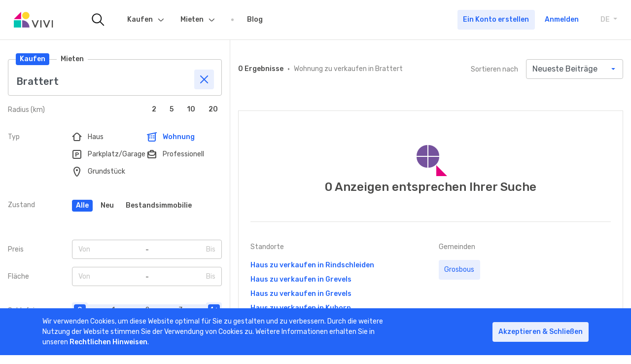

--- FILE ---
content_type: text/html; charset=UTF-8
request_url: https://www.vivi.lu/de/kauf/wohnung/brattert-4119
body_size: 11690
content:
<!DOCTYPE html>
<html lang="de">
<head>

	<meta charset="utf-8">
	<meta name="viewport" content="width=device-width, initial-scale=1, shrink-to-fit=no, viewport-fit=cover">

	<link rel="icon" type="image/png" href="/images/favicon.png"/>

	<link href="https://fonts.googleapis.com/css?family=Rubik:400,500&display=swap" rel="stylesheet">

	<title>VIVI - Immobilien Kaufen | Nach einer Immobilie zu verkaufen in Luxemburg suchen.</title>

	<meta name="facebook-domain-verification" content="n7edieuxc97ho1n3n0vd6r3zk77pcs" />

	<meta property="og:title" content="VIVI - Immobilien Kaufen | Nach einer Immobilie zu verkaufen in Luxemburg suchen.">
	<meta property="twitter:title" content="VIVI - Immobilien Kaufen | Nach einer Immobilie zu verkaufen in Luxemburg suchen.">
	<meta name="description" content="Entdecke Immobilien zu verkaufen von zertifizierten Maklern">
	<meta property="og:description" content="Entdecke Immobilien zu verkaufen von zertifizierten Maklern">
	<meta name="twitter:description" content="Entdecke Immobilien zu verkaufen von zertifizierten Maklern">
	<meta name="keywords" content="Immobilien-zu verkaufen, Wohnung zu verkaufen, Kaufen Haus, Kaufen Büro, Kaufen Wohnung, Kaufen Garage, Kaufen Parkplatz, Kaufen Gewerbe">
	<meta property="og:image" content="https://www.vivi.lu/images/sharing/sharing_generic.png">
	<meta name="twitter:image" content="https://www.vivi.lu/images/sharing/sharing_generic.png">
	<meta property="og:url" content="https://www.vivi.lu/buy/apartment/brattert-4119">
	<meta property="og:site_name" content="Vivi.lu">
	<meta property="og:type" content="website">

	<script src="https://www.google.com/recaptcha/api.js"></script>

	<!-- PhotoSwipe //-->
	<link rel="stylesheet" href="/libs/photoswipe.css">
	<link rel="stylesheet" href="/resources/photoswipe/default-skin.css">
	<!-- Dropzone //-->
	<link rel="stylesheet" href="/libs/dropzone.min.css">
	<!-- Vivi //-->
	<link rel="stylesheet" href="/shared/css/styles.css">
	<link rel="stylesheet" href="/libs/main.css?ts=315532801">

	<link rel="stylesheet" href="https://cdn.ckeditor.com/ckeditor5/44.1.0/ckeditor5.css">
	<script src="https://cdn.ckeditor.com/ckeditor5/44.1.0/ckeditor5.umd.js"></script>

	
	<script>

		window.dataLayer = window.dataLayer || [];

		window.dataLayer.push(
			{"userType":"visitor","loggedIn":false,"transactionType":10,"propertyType":101,"priceRange":"0 - 0","surfaceRange":"0 - 0"}
		);
	</script>


	
	<script type="application/ld+json">
		{
			"@context": "https://schema.org",
			"@type": "Organization",
			"url": "https://www.vivi.lu",
			"logo": "https://www.vivi.lu/shared/media/logos/vivi-logo-icon.svg"
		}
	</script>

	<!-- Google Tag Manager -->
	<script>
		(function (w, d, s, l, i) {
			w[l] = w[l] || [];
			w[l].push({
				'gtm.start':
					new Date().getTime(), event: 'gtm.js'
			});
			var f = d.getElementsByTagName(s)[0],
				j = d.createElement(s), dl = l != 'dataLayer' ? '&l=' + l : '';
			j.async = true;
			j.src =
				'https://www.googletagmanager.com/gtm.js?id=' + i + dl;
			f.parentNode.insertBefore(j, f);
		})(window, document, 'script', 'dataLayer', 'GTM-53PDL8B');
	</script>
	<!-- End Google Tag Manager -->

	</head>

<body data-logged-in="false">
<!-- Google Tag Manager (noscript) -->
<noscript>
	<iframe src="https://www.googletagmanager.com/ns.html?id=GTM-53PDL8B" height="0" width="0" style="display:none;visibility:hidden"></iframe>
</noscript>
<!-- End Google Tag Manager (noscript) -->
	<div class="vivi-page-wrapper">

		<header class="vivi-nav-header fixed-bottom border-bottom">
	<div class="container -wide px-0">
		<nav class="navbar navbar-expand-lg px-2 px-lg-4">

			<!-- Navbar Logos -->

			<a class="navbar-brand flex-shrink-1 mr-lg-9" href="/de/">

				<img class="d-block d-lg-none" src="/shared/media/logos/vivi-logo-icon.svg" alt="vivi logo icon">

				<img class="d-none d-lg-block" src="/shared/media/logos/vivi-logo.svg" alt="vivi logo large">

			</a>

			<!-- // -->

			<!-- Navbar Search only visible on > LG Viewports -->

			<a href="/de/suchen" class="nav-link-icon -is-animated d-none d-lg-block mr-lg-5">

				<img src="/shared/media/icons/menu/vivi-nav-search.svg" alt="vivi search icon">

			</a>

			<!-- // -->

			<!-- Navigation tabs inside collapsible part of menu -->

			<div class="collapse navbar-collapse" id="navbarCollapse">

				<div class="d-flex justify-content-between align-items-center w-100 px-2 border-bottom d-lg-none">

					<span class="font-weight-bold">Menu</span>

					<div class="vivi-language-selector dropdown d-lg-none">

						<a class="dropdown-toggle text-uppercase d-block py-2" data-toggle="dropdown" aria-haspopup="true" aria-expanded="false">

							DE

							<span class="sr-only">Toggle Dropdown</span>

						</a>

						<div class="dropdown-menu">
															<a class="dropdown-item" href="/fr/achat/appartement/brattert-4119">FR</a>
															<a class="dropdown-item" href="/en/buy/apartment/brattert-4119">EN</a>
															<a class="dropdown-item" href="/de/kauf/wohnung/brattert-4119">DE</a>
													</div>

					</div>

				</div>

				<ul class="navbar-nav">

					
						<div class="d-flex justify-content-between align-items-center w-100 p-2 justify-content-lg-end order-lg-1 flex-shrink-0 flex-lg-shrink-1 d-lg-none">
							<a href="/de/registrieren" class="btn btn-secondary ga-button-signup">
								Ein Konto erstellen
							</a>
							<a href="/de/login" class="btn ml-lg-1 px-0 text-primary ga-button-login">
								Anmelden
							</a>
						</div>

					
					<!-- Nav item -->

					<li class="nav-item dropdown">

						<a class="nav-link" href="/de/kauf">Kaufen <span class="sr-only">(current)</span></a>

						<div class="nav-dropdown-trigger" data-toggle="dropdown" aria-haspopup="true">
							<button class="btn btn-secondary btn-icon">
								<span class="vivi-icon icon-chevron-down"></span>
							</button>
						</div>
						<div class="dropdown-menu" aria-labelledby="navbarDropdownMenuLink">
							<a class="dropdown-item" href="/de/kauf/haus">Haus</a>
							<a class="dropdown-item" href="/de/kauf/wohnung">Wohnung</a>
							<a class="dropdown-item" href="/de/kauf/buro">Büro</a>
							<a class="dropdown-item" href="/de/kauf/parkplatz">Parkplatz</a>
							<a class="dropdown-item" href="/de/kauf/grundstuck">Grundstück</a>
							<div class="dropdown-divider"></div>
							<a class="dropdown-item" href="/de/kauf/haus?state=1">Neu</a>
							<a class="dropdown-item" href="/de/kauf/haus?exclusivity=1">Exklusivität</a>
						</div>
					</li>

					<!-- // -->


					<!-- Nav item -->


					<li class="nav-item dropdown">
						<a class="nav-link" href="/de/mieten">Mieten</a>
						<div class="nav-dropdown-trigger" data-toggle="dropdown" aria-haspopup="true">
							<button class="btn btn-secondary btn-icon">
								<span class="vivi-icon icon-chevron-down"></span>
							</button>
						</div>
						<div class="dropdown-menu" aria-labelledby="navbarDropdownMenuLink">
							<a class="dropdown-item" href="/de/mieten/haus">Haus</a>
							<a class="dropdown-item" href="/de/mieten/wohnung">Wohnung</a>
							<a class="dropdown-item" href="/de/mieten/buro">Büro</a>
							<a class="dropdown-item" href="/de/mieten/parkplatz">Parkplatz</a>
														<div class="dropdown-divider"></div>
							<a class="dropdown-item" href="/de/mieten/wohnung?state=1">Neu</a>
							<a class="dropdown-item" href="/de/mieten/wohnung?exclusivity=1">Exklusivität</a>

						</div>
					</li>

					<!-- // -->


					<!-- Nav item -->

					<li class="nav-item">
						<a class="nav-link" href="https://blog.vivi.lu" target="_blank">Blog</a>
					</li>

					<!-- // -->

				</ul>

			</div>

			<!-- // -->

			<!-- Links with icons and hamburger menu -->

			<div class="ml-auto d-flex flex-grow-1 flex-lg-grow-0 align-items-center">

				<a href="/de/suchen" class="nav-link-icon mr-1 d-lg-none">
					<img src="/shared/media/icons/menu/vivi-nav-search.svg" alt="vivi search icon">
				</a>

				
				
					<a href="/de/login" class="nav-link-icon mr-1 mr-lg-5 d-block d-lg-none">
						<span class="d-inline-block position-relative">
							<img src="/shared/media/icons/menu/vivi-nav-alerts.svg" alt="">
						</span>
					</a>

					<a href="/de/login" class="nav-link-icon mr-1 mr-lg-5 d-block d-lg-none">
						<span class="d-inline-block position-relative">
							<span class="nav-link-notification badge badge-rounded badge-primary"></span>
							<img src="/shared/media/icons/menu/vivi-nav-like.svg" alt="">
						</span>
					</a>

					<a href="/de/login" class="nav-link-icon mr-1 mr-sm-2 mr-lg-5 d-block d-lg-none">
						<span class="d-inline-block position-relative">
							<img src="/shared/media/icons/menu/vivi-nav-user.svg" alt="">
						</span>
					</a>

					<div class="d-none d-lg-flex mr-lg-5">

						<a href="/de/registrieren" target="_blank" class="mr-1 btn btn-secondary ga-button-signup">
							Ein Konto erstellen
						</a>

						<a href="/de/login" class="btn ga-button-login text-primary">
							Anmelden
						</a>

					</div>

				
			</div>

			<div class="ml-auto">

				<button class="navbar-toggler" type="button" data-toggle="collapse" data-target="#navbarCollapse" aria-controls="navbarSupportedContent" aria-expanded="false" aria-label="Toggle navigation">
					<span class="navbar-toggler-line"></span>
					<span class="navbar-toggler-line"></span>
					<span class="navbar-toggler-line"></span>
				</button>

			</div>

			<div class="vivi-language-selector dropdown d-none d-lg-block">
				<a class="dropdown-toggle text-uppercase d-block" data-toggle="dropdown" aria-haspopup="true" aria-expanded="false">
					DE
					<span class="sr-only">Toggle Dropdown</span>
				</a>
				<div class="dropdown-menu">
											<a class="dropdown-item" href="/fr/achat/appartement/brattert-4119">FR</a>
											<a class="dropdown-item" href="/en/buy/apartment/brattert-4119">EN</a>
											<a class="dropdown-item" href="/de/kauf/wohnung/brattert-4119">DE</a>
									</div>
			</div>

			<!-- // -->

		</nav>
	</div>
</header>

		<main class="vivi-content -search mb-n5 mb-lg-n9">

			<div class="vivi-content__top">
	<div id="vivi-search-container">

		<div class="container -wide">

			<div class="row flex-nowrap align-items-md-stretch">

				<div class="col vivi-content__search-block-wrapper" id="search-wrapper">

					<div class="bg-white px-2 py-1 fixed-top h-auto d-md-none ">
						<button class="btn btn-secondary flex-shrink-0 mr-1" id="search-close">
							<span class="vivi-icon icon-close"></span>
							<span class="btn-text">Filter</span>
						</button>
					</div>

					<div class="vivi-search-block">

						<form action="/de/suchen" method="post" class="vivi-form" data-init="1"
							  data-autosubmit="1" data-key="search">

							<input type="hidden" name="sorting" class="vivi-hidden" value="dateDESC">							<input type="hidden" name="page" class="vivi-hidden" value="1">
							<div class="vivi-search mb-2">

	<div class="vivi-search__label-group">
		<a href="#" class="vivi-search__label btn btn-primary btn-sm"
		   data-value="10">Kaufen</a>
		<a href="#" class="vivi-search__label btn btn-primary btn-sm -is-inactive"
		   data-value="11">Mieten</a>
	</div>

	<input type="text" class="vivi-search__input form-control pt-5 pb-2" value="Brattert" placeholder="Gemeinde, Ortschaft">

	<div class="vivi-search__clear btn btn-icon btn-secondary" >
		<span class="vivi-icon icon-close"></span>
	</div>

	<div class="vivi-autocomplete" style="display: none">
		<div class="vivi-autocomplete__category" data-type="municipality">
			<div class="vivi-autocomplete__title">Gemeinde</div>
			<div class="vivi-autocomplete__results"></div>
		</div>
		<div class="vivi-autocomplete__category" data-type="city">
			<div class="vivi-autocomplete__title">Ortschaft</div>
			<div class="vivi-autocomplete__results"></div>
		</div>
		<div class="vivi-autocomplete__item -no-result">Keine Ergebnisse</div>
	</div>

	<input type="hidden" name="locationValue" value="Brattert">
	<input type="hidden" name="locationType" value="city">
	<input type="hidden" name="latitude" value="49.855309">
	<input type="hidden" name="longitude" value="5.903537">
	<input type="hidden" name="locationReference" value="4119">

</div>
							<div class="d-flex align-items-center justify-content-between js-radius">

								<span class="vivi-search-block__label text-gray-medium">Radius (km)</span>

								<div class="vivi-segment" data-name="radius">
	<div class="d-flex align-items-center justify-content-between">
		<div>
							<button class="btn btn-sm btn-primary ml-1 -is-inactive" data-value="2">2</button>
							<button class="btn btn-sm btn-primary ml-1 -is-inactive" data-value="5">5</button>
							<button class="btn btn-sm btn-primary ml-1 -is-inactive" data-value="10">10</button>
							<button class="btn btn-sm btn-primary ml-1 -is-inactive" data-value="20">20</button>
					</div>
	</div>
</div>
							</div>

							<hr class="my-2 my-lg-0 mt-lg-5">

							<div class="d-lg-flex flex-lg-row justify-content-between">
								<span class="vivi-search-block__label text-gray-medium ">Typ</span>
								<div class="vivi-filters vivi-search-block__filters-wrapper mt-1 mt-lg-0" data-name="type">

	
			<div class="vivi-search-block__filter js-filter-option" data-value="102" >
			<label for="filter102" class="vivi-filter">
				<input type="radio" id="filter102" class="vivi-filter__input d-none" name="type"
					   value="102">
				<span class="vivi-filter__icon vivi-icon icon-house"></span>
				<span class="vivi-filter__text">Haus</span>
			</label>
		</div>
			<div class="vivi-search-block__filter js-filter-option" data-value="101" >
			<label for="filter101" class="vivi-filter">
				<input type="radio" id="filter101" class="vivi-filter__input d-none" name="type"
					   value="101" checked>
				<span class="vivi-filter__icon vivi-icon icon-appartement"></span>
				<span class="vivi-filter__text">Wohnung</span>
			</label>
		</div>
			<div class="vivi-search-block__filter js-filter-option" data-value="112" >
			<label for="filter112" class="vivi-filter">
				<input type="radio" id="filter112" class="vivi-filter__input d-none" name="type"
					   value="112">
				<span class="vivi-filter__icon vivi-icon icon-parking"></span>
				<span class="vivi-filter__text">Parkplatz/Garage</span>
			</label>
		</div>
			<div class="vivi-search-block__filter js-filter-option" data-value="103" >
			<label for="filter103" class="vivi-filter">
				<input type="radio" id="filter103" class="vivi-filter__input d-none" name="type"
					   value="103">
				<span class="vivi-filter__icon vivi-icon icon-pro"></span>
				<span class="vivi-filter__text">Professionell</span>
			</label>
		</div>
			<div class="vivi-search-block__filter js-filter-option" data-value="104" >
			<label for="filter104" class="vivi-filter">
				<input type="radio" id="filter104" class="vivi-filter__input d-none" name="type"
					   value="104">
				<span class="vivi-filter__icon vivi-icon icon-pin"></span>
				<span class="vivi-filter__text">Grundstück</span>
			</label>
		</div>
	
</div>							</div>

							<hr class="my-2 my-lg-0 mt-lg-5">

							<div class="d-lg-flex flex-lg-row">
								<span class="vivi-search-block__label text-gray-medium ">Zustand</span>
								<div class="mt-1 mt-lg-0 mb-2">
									<div class="align-items-center d-flex flex-wrap vivi-button" data-name="state">
										<button
											class="btn btn-sm btn-primary mr-1 mb-1 js-button-option ">Alle</button>
										<button
											class="btn btn-sm btn-primary mr-1 mb-1 js-button-option  -is-inactive "
											data-value="1">Neu</button>
										<button
											class="btn btn-sm btn-primary mr-1 mb-1 js-button-option  -is-inactive "
											data-value="2">Bestandsimmobilie</button>
									</div>
								</div>
							</div>

							<hr class="my-2 my-lg-0 mt-lg-5">

							<div
								class="d-lg-flex flex-lg-row justify-content-between align-items-center mb-2 js-price">
								<span
									class="vivi-search-block__label text-gray-medium">Preis</span>
								<div class="mt-1 mt-lg-0 flex-grow-1">
									<div class="vivi-boundary" data-name="price" data-selected-min="0" data-selected-max="0">
	<div class="vivi-boundary__trigger d-flex flex-row justify-content-between">
		<span class="vivi-boundary__cell -is-disabled w-50" data-label="Von">Von</span>
		<span class="vivi-boundary__cell -is-disabled w-50 text-right" data-label="Bis">Bis</span>
	</div>
	<div class="vivi-boundary__choices-container">
		<div class="d-flex flew-row w-100">
			<div class="vivi-boundary__col -min-values d-flex flex-column w-50">
				<span class="vivi-boundary__cell" data-value="0">0</span>
									<span class="vivi-boundary__cell" data-value="50000">50.000 €</span>
									<span class="vivi-boundary__cell" data-value="100000">100.000 €</span>
									<span class="vivi-boundary__cell" data-value="150000">150.000 €</span>
									<span class="vivi-boundary__cell" data-value="200000">200.000 €</span>
									<span class="vivi-boundary__cell" data-value="250000">250.000 €</span>
									<span class="vivi-boundary__cell" data-value="300000">300.000 €</span>
									<span class="vivi-boundary__cell" data-value="350000">350.000 €</span>
									<span class="vivi-boundary__cell" data-value="400000">400.000 €</span>
									<span class="vivi-boundary__cell" data-value="450000">450.000 €</span>
									<span class="vivi-boundary__cell" data-value="500000">500.000 €</span>
									<span class="vivi-boundary__cell" data-value="550000">550.000 €</span>
									<span class="vivi-boundary__cell" data-value="600000">600.000 €</span>
									<span class="vivi-boundary__cell" data-value="650000">650.000 €</span>
									<span class="vivi-boundary__cell" data-value="700000">700.000 €</span>
									<span class="vivi-boundary__cell" data-value="750000">750.000 €</span>
									<span class="vivi-boundary__cell" data-value="800000">800.000 €</span>
									<span class="vivi-boundary__cell" data-value="900000">900.000 €</span>
									<span class="vivi-boundary__cell" data-value="1000000">1.000.000 €</span>
									<span class="vivi-boundary__cell" data-value="1250000">1.250.000 €</span>
									<span class="vivi-boundary__cell" data-value="1500000">1.500.000 €</span>
									<span class="vivi-boundary__cell" data-value="1750000">1.750.000 €</span>
									<span class="vivi-boundary__cell" data-value="2000000">2.000.000 €</span>
									<span class="vivi-boundary__cell" data-value="2500000">2.500.000 €</span>
									<span class="vivi-boundary__cell" data-value="3000000">3.000.000 €</span>
									<span class="vivi-boundary__cell" data-value="4000000">4.000.000 €</span>
									<span class="vivi-boundary__cell" data-value="5000000">5.000.000 €</span>
							</div>
			<div class="vivi-boundary__col -max-values d-flex flex-column w-50 text-right">
				<span class="vivi-boundary__cell" data-value="0">0</span>
									<span class="vivi-boundary__cell" data-value="50000">50.000 €</span>
									<span class="vivi-boundary__cell" data-value="100000">100.000 €</span>
									<span class="vivi-boundary__cell" data-value="150000">150.000 €</span>
									<span class="vivi-boundary__cell" data-value="200000">200.000 €</span>
									<span class="vivi-boundary__cell" data-value="250000">250.000 €</span>
									<span class="vivi-boundary__cell" data-value="300000">300.000 €</span>
									<span class="vivi-boundary__cell" data-value="350000">350.000 €</span>
									<span class="vivi-boundary__cell" data-value="400000">400.000 €</span>
									<span class="vivi-boundary__cell" data-value="450000">450.000 €</span>
									<span class="vivi-boundary__cell" data-value="500000">500.000 €</span>
									<span class="vivi-boundary__cell" data-value="550000">550.000 €</span>
									<span class="vivi-boundary__cell" data-value="600000">600.000 €</span>
									<span class="vivi-boundary__cell" data-value="650000">650.000 €</span>
									<span class="vivi-boundary__cell" data-value="700000">700.000 €</span>
									<span class="vivi-boundary__cell" data-value="750000">750.000 €</span>
									<span class="vivi-boundary__cell" data-value="800000">800.000 €</span>
									<span class="vivi-boundary__cell" data-value="900000">900.000 €</span>
									<span class="vivi-boundary__cell" data-value="1000000">1.000.000 €</span>
									<span class="vivi-boundary__cell" data-value="1250000">1.250.000 €</span>
									<span class="vivi-boundary__cell" data-value="1500000">1.500.000 €</span>
									<span class="vivi-boundary__cell" data-value="1750000">1.750.000 €</span>
									<span class="vivi-boundary__cell" data-value="2000000">2.000.000 €</span>
									<span class="vivi-boundary__cell" data-value="2500000">2.500.000 €</span>
									<span class="vivi-boundary__cell" data-value="3000000">3.000.000 €</span>
									<span class="vivi-boundary__cell" data-value="4000000">4.000.000 €</span>
									<span class="vivi-boundary__cell" data-value="5000000">5.000.000 €</span>
							</div>
		</div>
	</div>
</div>
								</div>
							</div>

							<div class="d-none flex-lg-row justify-content-between align-items-center mb-2 js-price-location ">
								<span class="vivi-search-block__label text-gray-medium">Miete</span>
								<div class="mt-1 mt-lg-0 flex-grow-1">
									<div class="vivi-boundary" data-name="price_rent" data-selected-min="0" data-selected-max="0">
	<div class="vivi-boundary__trigger d-flex flex-row justify-content-between">
		<span class="vivi-boundary__cell -is-disabled w-50" data-label="Von">Von</span>
		<span class="vivi-boundary__cell -is-disabled w-50 text-right" data-label="Bis">Bis</span>
	</div>
	<div class="vivi-boundary__choices-container">
		<div class="d-flex flew-row w-100">
			<div class="vivi-boundary__col -min-values d-flex flex-column w-50">
				<span class="vivi-boundary__cell" data-value="0">0</span>
									<span class="vivi-boundary__cell" data-value="100">100 €</span>
									<span class="vivi-boundary__cell" data-value="200">200 €</span>
									<span class="vivi-boundary__cell" data-value="400">400 €</span>
									<span class="vivi-boundary__cell" data-value="600">600 €</span>
									<span class="vivi-boundary__cell" data-value="800">800 €</span>
									<span class="vivi-boundary__cell" data-value="1000">1.000 €</span>
									<span class="vivi-boundary__cell" data-value="1250">1.250 €</span>
									<span class="vivi-boundary__cell" data-value="1500">1.500 €</span>
									<span class="vivi-boundary__cell" data-value="1750">1.750 €</span>
									<span class="vivi-boundary__cell" data-value="2000">2.000 €</span>
									<span class="vivi-boundary__cell" data-value="2500">2.500 €</span>
									<span class="vivi-boundary__cell" data-value="3000">3.000 €</span>
									<span class="vivi-boundary__cell" data-value="3500">3.500 €</span>
									<span class="vivi-boundary__cell" data-value="4000">4.000 €</span>
									<span class="vivi-boundary__cell" data-value="4500">4.500 €</span>
									<span class="vivi-boundary__cell" data-value="5000">5.000 €</span>
									<span class="vivi-boundary__cell" data-value="10000">10.000 €</span>
									<span class="vivi-boundary__cell" data-value="15000">15.000 €</span>
									<span class="vivi-boundary__cell" data-value="20000">20.000 €</span>
							</div>
			<div class="vivi-boundary__col -max-values d-flex flex-column w-50 text-right">
				<span class="vivi-boundary__cell" data-value="0">0</span>
									<span class="vivi-boundary__cell" data-value="100">100 €</span>
									<span class="vivi-boundary__cell" data-value="200">200 €</span>
									<span class="vivi-boundary__cell" data-value="400">400 €</span>
									<span class="vivi-boundary__cell" data-value="600">600 €</span>
									<span class="vivi-boundary__cell" data-value="800">800 €</span>
									<span class="vivi-boundary__cell" data-value="1000">1.000 €</span>
									<span class="vivi-boundary__cell" data-value="1250">1.250 €</span>
									<span class="vivi-boundary__cell" data-value="1500">1.500 €</span>
									<span class="vivi-boundary__cell" data-value="1750">1.750 €</span>
									<span class="vivi-boundary__cell" data-value="2000">2.000 €</span>
									<span class="vivi-boundary__cell" data-value="2500">2.500 €</span>
									<span class="vivi-boundary__cell" data-value="3000">3.000 €</span>
									<span class="vivi-boundary__cell" data-value="3500">3.500 €</span>
									<span class="vivi-boundary__cell" data-value="4000">4.000 €</span>
									<span class="vivi-boundary__cell" data-value="4500">4.500 €</span>
									<span class="vivi-boundary__cell" data-value="5000">5.000 €</span>
									<span class="vivi-boundary__cell" data-value="10000">10.000 €</span>
									<span class="vivi-boundary__cell" data-value="15000">15.000 €</span>
									<span class="vivi-boundary__cell" data-value="20000">20.000 €</span>
							</div>
		</div>
	</div>
</div>
								</div>
							</div>

							<div class="d-lg-flex flex-lg-row justify-content-between align-items-center mb-2 js-surface">
								<span class="vivi-search-block__label text-gray-medium">Fläche</span>
								<div class="mt-1 mt-lg-0 flex-grow-1">
									<div class="vivi-boundary" data-name="surface" data-selected-min="0" data-selected-max="0">
	<div class="vivi-boundary__trigger d-flex flex-row justify-content-between">
		<span class="vivi-boundary__cell -is-disabled w-50" data-label="Von">Von</span>
		<span class="vivi-boundary__cell -is-disabled w-50 text-right" data-label="Bis">Bis</span>
	</div>
	<div class="vivi-boundary__choices-container">
		<div class="d-flex flew-row w-100">
			<div class="vivi-boundary__col -min-values d-flex flex-column w-50">
				<span class="vivi-boundary__cell" data-value="0">0</span>
									<span class="vivi-boundary__cell" data-value="20">20 m2</span>
									<span class="vivi-boundary__cell" data-value="40">40 m2</span>
									<span class="vivi-boundary__cell" data-value="60">60 m2</span>
									<span class="vivi-boundary__cell" data-value="80">80 m2</span>
									<span class="vivi-boundary__cell" data-value="100">100 m2</span>
									<span class="vivi-boundary__cell" data-value="120">120 m2</span>
									<span class="vivi-boundary__cell" data-value="140">140 m2</span>
									<span class="vivi-boundary__cell" data-value="160">160 m2</span>
									<span class="vivi-boundary__cell" data-value="180">180 m2</span>
									<span class="vivi-boundary__cell" data-value="200">200 m2</span>
									<span class="vivi-boundary__cell" data-value="250">250 m2</span>
									<span class="vivi-boundary__cell" data-value="300">300 m2</span>
							</div>
			<div class="vivi-boundary__col -max-values d-flex flex-column w-50 text-right">
				<span class="vivi-boundary__cell" data-value="0">0</span>
									<span class="vivi-boundary__cell" data-value="20">20 m2</span>
									<span class="vivi-boundary__cell" data-value="40">40 m2</span>
									<span class="vivi-boundary__cell" data-value="60">60 m2</span>
									<span class="vivi-boundary__cell" data-value="80">80 m2</span>
									<span class="vivi-boundary__cell" data-value="100">100 m2</span>
									<span class="vivi-boundary__cell" data-value="120">120 m2</span>
									<span class="vivi-boundary__cell" data-value="140">140 m2</span>
									<span class="vivi-boundary__cell" data-value="160">160 m2</span>
									<span class="vivi-boundary__cell" data-value="180">180 m2</span>
									<span class="vivi-boundary__cell" data-value="200">200 m2</span>
									<span class="vivi-boundary__cell" data-value="250">250 m2</span>
									<span class="vivi-boundary__cell" data-value="300">300 m2</span>
							</div>
		</div>
	</div>
</div>
								</div>
							</div>

							<hr class="my-2 my-lg-0 mt-lg-5">

							<div class="d-lg-flex flex-lg-row justify-content-between align-items-center mb-2 js-bedroom">
								<span class="vivi-search-block__label text-gray-medium">Schlafzimmer</span>
								<div class="mt-1 mt-lg-0 flex-grow-1">
									<div class="vivi-range" data-name="bedroom">
		<div class="vivi-range__container">

									<div class="vivi-range__element" data-value="0">0</div>
							<div class="vivi-range__element" data-value="1">1</div>
							<div class="vivi-range__element" data-value="2">2</div>
							<div class="vivi-range__element" data-value="3">3</div>
							<div class="vivi-range__element" data-value="4">4+</div>
					
		<div class="vivi-range__selection"></div>
		<div class="vivi-range__selected"></div>

	</div>

	<input type="hidden" name="bedroom" value="">

</div>								</div>
							</div>

							<div class="d-lg-flex flex-lg-row justify-content-between align-items-center mb-5 js-parking">
								<span class="vivi-search-block__label text-gray-medium">Parkplatz</span>
								<div class="mt-1 mt-lg-0 flex-grow-1">
									<div class="vivi-range" data-name="garage">
		<div class="vivi-range__container">

									<div class="vivi-range__element" data-value="0">0</div>
							<div class="vivi-range__element" data-value="1">1</div>
							<div class="vivi-range__element" data-value="2">2</div>
							<div class="vivi-range__element" data-value="3">3</div>
							<div class="vivi-range__element" data-value="4">4+</div>
					
		<div class="vivi-range__selection"></div>
		<div class="vivi-range__selected"></div>

	</div>

	<input type="hidden" name="garage" value="">

</div>								</div>
							</div>

							<div class="d-lg-flex flex-lg-row justify-content-between align-items-baseline mb-5 ">
								<span class="vivi-search-block__label text-gray-medium ">Nur</span>
								<div class="mt-1 mt-lg-0 flex-grow-1">
										
<label class="custom-control custom-checkbox -exclusive">
	<input type="checkbox"  class="vivi-checkbox custom-control-input" name="exclusivity"  >
	<span class="custom-control-label">
					<img src="/shared/media/logos/vivi-logo-icon.svg" class="custom-checkbox-icon">
				Exklusivität
	</span>
</label>										
<label class="custom-control custom-checkbox ">
	<input type="checkbox"  class="vivi-checkbox custom-control-input" name="memberAgencyOnly"  >
	<span class="custom-control-label">
					<img src="/images/member-badge.svg" class="custom-checkbox-icon">
				Mitglied des « Chambre Immobilière »
	</span>
</label>								</div>
							</div>

							
							<div class="d-lg-flex flex-lg-row justify-content-between align-items-baseline mb-5">
	<span class="vivi-search-block__label text-gray-medium ">Innenausstattung</span>
	<div class="mt-1 mt-lg-0 w-75">

		<!-- Val: {&quot;limit&quot;:20,&quot;page&quot;:1,&quot;transaction&quot;:10,&quot;type&quot;:101,&quot;radius&quot;:0,&quot;price_min&quot;:0,&quot;price_max&quot;:0,&quot;surface_min&quot;:0,&quot;surface_max&quot;:0,&quot;bedroom_min&quot;:0,&quot;bedroom_max&quot;:0,&quot;projects&quot;:false,&quot;exclusivity&quot;:false,&quot;new&quot;:null,&quot;state&quot;:0,&quot;memberAgencyOnly&quot;:false,&quot;locationType&quot;:&quot;&quot;,&quot;locationValue&quot;:&quot;Brattert&quot;,&quot;locationLat&quot;:0,&quot;locationLong&quot;:0,&quot;locationReference&quot;:4119,&quot;sorting&quot;:&quot;dateDESC&quot;,&quot;bathroom_min&quot;:0,&quot;bathroom_max&quot;:0,&quot;garage_min&quot;:0,&quot;garage_max&quot;:0,&quot;elevator&quot;:false,&quot;kitchen_fitted&quot;:false,&quot;kitchen_separated&quot;:false,&quot;cellar&quot;:false,&quot;attic&quot;:false,&quot;glazing_double&quot;:false,&quot;glazing_triple&quot;:false,&quot;shutters_electric&quot;:false,&quot;balcony&quot;:false,&quot;parking_exterior&quot;:false,&quot;garden&quot;:false,&quot;terrace&quot;:false,&quot;pool&quot;:false,&quot;alarm&quot;:false,&quot;laundry&quot;:false,&quot;reinforced_door&quot;:false,&quot;immediate_availability&quot;:false,&quot;availability&quot;:false,&quot;disabled_access&quot;:false}//-->

		
										
				
<label class="custom-control custom-checkbox ">
	<input type="checkbox"  class="vivi-checkbox custom-control-input" name="elevator"  >
	<span class="custom-control-label">
				Fahrstuhl
	</span>
</label>		
										
				
<label class="custom-control custom-checkbox ">
	<input type="checkbox"  class="vivi-checkbox custom-control-input" name="kitchen_fitted"  >
	<span class="custom-control-label">
				Einbauküche
	</span>
</label>		
										
				
<label class="custom-control custom-checkbox ">
	<input type="checkbox"  class="vivi-checkbox custom-control-input" name="kitchen_separated"  >
	<span class="custom-control-label">
				separate Küche
	</span>
</label>		
										
				
<label class="custom-control custom-checkbox ">
	<input type="checkbox"  class="vivi-checkbox custom-control-input" name="cellar"  >
	<span class="custom-control-label">
				Keller
	</span>
</label>		
										
				
<label class="custom-control custom-checkbox ">
	<input type="checkbox"  class="vivi-checkbox custom-control-input" name="attic"  >
	<span class="custom-control-label">
				Dachboden
	</span>
</label>		
										
				
<label class="custom-control custom-checkbox ">
	<input type="checkbox"  class="vivi-checkbox custom-control-input" name="glazing_double"  >
	<span class="custom-control-label">
				Doppelverglasung
	</span>
</label>		
										
				
<label class="custom-control custom-checkbox ">
	<input type="checkbox"  class="vivi-checkbox custom-control-input" name="glazing_triple"  >
	<span class="custom-control-label">
				Dreifachverglasung
	</span>
</label>		
										
				
<label class="custom-control custom-checkbox ">
	<input type="checkbox"  class="vivi-checkbox custom-control-input" name="shutters_electric"  >
	<span class="custom-control-label">
				Elektrische Rollläden
	</span>
</label>			</div>
</div>
							<div class="d-lg-flex flex-lg-row justify-content-between align-items-baseline mb-5">
	<span class="vivi-search-block__label text-gray-medium ">Außenausstattung</span>
	<div class="mt-1 mt-lg-0 w-75">

		<!-- Val: {&quot;limit&quot;:20,&quot;page&quot;:1,&quot;transaction&quot;:10,&quot;type&quot;:101,&quot;radius&quot;:0,&quot;price_min&quot;:0,&quot;price_max&quot;:0,&quot;surface_min&quot;:0,&quot;surface_max&quot;:0,&quot;bedroom_min&quot;:0,&quot;bedroom_max&quot;:0,&quot;projects&quot;:false,&quot;exclusivity&quot;:false,&quot;new&quot;:null,&quot;state&quot;:0,&quot;memberAgencyOnly&quot;:false,&quot;locationType&quot;:&quot;&quot;,&quot;locationValue&quot;:&quot;Brattert&quot;,&quot;locationLat&quot;:0,&quot;locationLong&quot;:0,&quot;locationReference&quot;:4119,&quot;sorting&quot;:&quot;dateDESC&quot;,&quot;bathroom_min&quot;:0,&quot;bathroom_max&quot;:0,&quot;garage_min&quot;:0,&quot;garage_max&quot;:0,&quot;elevator&quot;:false,&quot;kitchen_fitted&quot;:false,&quot;kitchen_separated&quot;:false,&quot;cellar&quot;:false,&quot;attic&quot;:false,&quot;glazing_double&quot;:false,&quot;glazing_triple&quot;:false,&quot;shutters_electric&quot;:false,&quot;balcony&quot;:false,&quot;parking_exterior&quot;:false,&quot;garden&quot;:false,&quot;terrace&quot;:false,&quot;pool&quot;:false,&quot;alarm&quot;:false,&quot;laundry&quot;:false,&quot;reinforced_door&quot;:false,&quot;immediate_availability&quot;:false,&quot;availability&quot;:false,&quot;disabled_access&quot;:false}//-->

		
										
				
<label class="custom-control custom-checkbox ">
	<input type="checkbox"  class="vivi-checkbox custom-control-input" name="balcony"  >
	<span class="custom-control-label">
				Balkon
	</span>
</label>		
										
				
<label class="custom-control custom-checkbox ">
	<input type="checkbox"  class="vivi-checkbox custom-control-input" name="parking_exterior"  >
	<span class="custom-control-label">
				Außenparkplatz
	</span>
</label>		
										
				
<label class="custom-control custom-checkbox ">
	<input type="checkbox"  class="vivi-checkbox custom-control-input" name="garden"  >
	<span class="custom-control-label">
				Garten
	</span>
</label>		
										
				
<label class="custom-control custom-checkbox ">
	<input type="checkbox"  class="vivi-checkbox custom-control-input" name="terrace"  >
	<span class="custom-control-label">
				Terrasse
	</span>
</label>		
										
				
<label class="custom-control custom-checkbox ">
	<input type="checkbox"  class="vivi-checkbox custom-control-input" name="pool"  >
	<span class="custom-control-label">
				Pool
	</span>
</label>		
										
				
<label class="custom-control custom-checkbox ">
	<input type="checkbox"  class="vivi-checkbox custom-control-input" name="alarm"  >
	<span class="custom-control-label">
				Alarm
	</span>
</label>			</div>
</div>
							<div class="d-lg-flex flex-lg-row justify-content-between align-items-baseline mb-5">
	<span class="vivi-search-block__label text-gray-medium ">Sonstiges</span>
	<div class="mt-1 mt-lg-0 w-75">

		<!-- Val: {&quot;limit&quot;:20,&quot;page&quot;:1,&quot;transaction&quot;:10,&quot;type&quot;:101,&quot;radius&quot;:0,&quot;price_min&quot;:0,&quot;price_max&quot;:0,&quot;surface_min&quot;:0,&quot;surface_max&quot;:0,&quot;bedroom_min&quot;:0,&quot;bedroom_max&quot;:0,&quot;projects&quot;:false,&quot;exclusivity&quot;:false,&quot;new&quot;:null,&quot;state&quot;:0,&quot;memberAgencyOnly&quot;:false,&quot;locationType&quot;:&quot;&quot;,&quot;locationValue&quot;:&quot;Brattert&quot;,&quot;locationLat&quot;:0,&quot;locationLong&quot;:0,&quot;locationReference&quot;:4119,&quot;sorting&quot;:&quot;dateDESC&quot;,&quot;bathroom_min&quot;:0,&quot;bathroom_max&quot;:0,&quot;garage_min&quot;:0,&quot;garage_max&quot;:0,&quot;elevator&quot;:false,&quot;kitchen_fitted&quot;:false,&quot;kitchen_separated&quot;:false,&quot;cellar&quot;:false,&quot;attic&quot;:false,&quot;glazing_double&quot;:false,&quot;glazing_triple&quot;:false,&quot;shutters_electric&quot;:false,&quot;balcony&quot;:false,&quot;parking_exterior&quot;:false,&quot;garden&quot;:false,&quot;terrace&quot;:false,&quot;pool&quot;:false,&quot;alarm&quot;:false,&quot;laundry&quot;:false,&quot;reinforced_door&quot;:false,&quot;immediate_availability&quot;:false,&quot;availability&quot;:false,&quot;disabled_access&quot;:false}//-->

		
										
				
<label class="custom-control custom-checkbox ">
	<input type="checkbox"  class="vivi-checkbox custom-control-input" name="laundry"  >
	<span class="custom-control-label">
				Waschküche
	</span>
</label>		
										
				
<label class="custom-control custom-checkbox ">
	<input type="checkbox"  class="vivi-checkbox custom-control-input" name="reinforced_door"  >
	<span class="custom-control-label">
				Panzertür
	</span>
</label>		
										
				
<label class="custom-control custom-checkbox ">
	<input type="checkbox"  class="vivi-checkbox custom-control-input" name="availability"  >
	<span class="custom-control-label">
				Sofort verfügbar
	</span>
</label>		
										
				
<label class="custom-control custom-checkbox ">
	<input type="checkbox"  class="vivi-checkbox custom-control-input" name="disabled_access"  >
	<span class="custom-control-label">
				Behindertengerechter Zugang
	</span>
</label>			</div>
</div>
							<div class="search-actions">

								<div class="actions-wrapper js-search-actions">

                                    <button type="submit" class="vivi-search-block__update btn btn-danger d-block d-md-none">Suchen</button>

									<div class="d-flex">
																					<button type="button" class="vivi-search-block__save btn btn-success flex-fill" data-toggle="modal" data-target="#loginModal">Benachrichtigung erstellen</button>
										
									</div>

								</div>

							</div>

							
						</form>


						<div class="search-map js-search-map-wrapper">
						



<div class="vivi-f4-map" id="f4-map"
	 data-latitude="49.717888"
	 data-longitude="6.132803"
	 data-zoom="10"
	 data-map-labels="{&quot;poiHeader&quot;:&quot;N\u00fctzliche Adressen&quot;,&quot;sunHeader&quot;:&quot;Tageslauf der Sonne&quot;,&quot;morning&quot;:&quot;Morgen&quot;,&quot;evening&quot;:&quot;Abend&quot;,&quot;attractions&quot;:&quot;Touristenattraktionen&quot;,&quot;entertainment&quot;:&quot;Unterhaltung&quot;,&quot;businesses&quot;:&quot;Gesch\u00e4fte, L\u00e4den&quot;,&quot;education&quot;:&quot;Bildung&quot;,&quot;eatdrink&quot;:&quot;Essen &amp; Trinken&quot;,&quot;healthservices&quot;:&quot;Gesundheitsdienste&quot;,&quot;transport&quot;:&quot;Transport&quot;,&quot;shops&quot;:&quot;Gesch\u00e4fte&quot;}"
	 data-layer-labels="{&quot;architecture&quot;:&quot;Architektur&quot;,&quot;cult.venues&quot;:&quot;Anbetungsst\u00e4tte&quot;,&quot;museums&quot;:&quot;Museen&quot;,&quot;hairdresser&quot;:&quot;Friseur&quot;,&quot;thermal.baths&quot;:&quot;Thermalb\u00e4der&quot;,&quot;aqua.center&quot;:&quot;Wassersportzentrum&quot;,&quot;cinema&quot;:&quot;Kino&quot;,&quot;sports.and.leisure.facilities&quot;:&quot;Sport- und Freizeiteinrichtungen&quot;,&quot;parcs&quot;:&quot;Parks&quot;,&quot;theatre&quot;:&quot;Theater&quot;,&quot;daycare&quot;:&quot;Kinderkrippe&quot;,&quot;primary.school&quot;:&quot;Grundschule&quot;,&quot;secondary.school&quot;:&quot;Gymnasium&quot;,&quot;university&quot;:&quot;Universit\u00e4t&quot;,&quot;shops&quot;:&quot;Gesch\u00e4fte&quot;,&quot;bars&quot;:&quot;Bars&quot;,&quot;brewery&quot;:&quot;Brauerei&quot;,&quot;cafes&quot;:&quot;Caf\u00e9s&quot;,&quot;fastfood&quot;:&quot;Fast Food&quot;,&quot;restaurants&quot;:&quot;Restaurants&quot;,&quot;clinique&quot;:&quot;Klinik&quot;,&quot;doctor&quot;:&quot;Arzt&quot;,&quot;pharmacy&quot;:&quot;Apotheke&quot;,&quot;police&quot;:&quot;Polizei&quot;,&quot;bank&quot;:&quot;Bank&quot;,&quot;bus&quot;:&quot;Bus&quot;,&quot;train&quot;:&quot;Zug&quot;,&quot;tram&quot;:&quot;Stra\u00dfenbahn&quot;}"
	 	></div>


<script src="//core.f4map.com/api.js?api_key=2XXSF2A0PC4RYKKDZ34ZS5ZCCF1D8Y01US8M58HA"></script>
						</div>

					</div>

				</div>

				<div class="col">

					<div class="vivi-content__search-results">

						<div class="d-md-flex justify-content-md-between align-items-md-center my-2 mt-md-0 mb-md-9">
							<div class="font-weight-bold mr-md-3 d-flex flex-row align-items-center flex-wrap">
								<div class="vivi-content__search-total search-total flex-shrink-0">
									<span class="font-weight-bold">0 Ergebnisse</span>
								</div>
								<h1 class="vivi-content__search-title text-gray-medium js-search-title">Wohnung zu verkaufen in Brattert</h1>
							</div>
							<div class="vivi-filters-bar">
								<div class="d-flex justify-content-between align-items-center h-100">

									<button class="btn btn-secondary d-md-none flex-shrink-0 mr-1" id="search-trigger">
										<span class="vivi-icon icon-search"></span>
										<span class="btn-text">Filter</span>
									</button>

									<div class="d-md-flex align-items-md-center">

										<label class="d-none d-lg-block mb-0 mr-2 text-gray-medium js-sorting"
											   for="sortingOptions">Sortieren nach</label>

										<label class="d-none  mb-0 mr-2 text-gray-medium js-sorting-radius"
											   for="sortingOptions">Sortieren nach Entfernung und</label>

										<div class="vivi-select-wrapper">

											<select name="sortingOptions" id="sortingOptions"
													class="custom-select form-control d-inline-block text-truncate">
												<option value="dateDESC"
														selected="selected">Neueste Beiträge</option>
												<option value="dateASC"
														>Ältere Beiträge</option>
												<option value="priceDESC"
														>Teurer</option>
												<option value="priceASC"
														>Billiger</option>
												<option value="surfaceDESC"
														>Größere Wohnfläche</option>
												<option value="surfaceASC"
														>Kleinere Wohnfläche</option>
												<option value="roomDESC"
														>Mehr Zimmer</option>
												<option value="roomASC"
														>Weniger Zimmer</option>
											</select>

										</div>

									</div>

								</div>
							</div>
						</div>

						<div class="search-results"></div>

						<div class="search-no-result">

							<div class="border p-3 py-lg-9">

								<div class="text-center">

									<img src="/images/vivi-big-Search.png" alt="search big icon">

									<div class="h2">0 Anzeigen entsprechen Ihrer Suche</div>

								</div>

								<div class="js-search-recommendations mt-3 mt-lg-8" style="display: none">

									<hr class="mb-3 mb-lg-6" />

									<div class="row">
										<div class="col-md-6 col-sm-12 js-recommendations-proximity">
											<div>
												<div class="text-gray-medium mb-2 mt-2 mt-lg-0">Standorte</div>
												<div class="js-recommendations-list"></div>
											</div>
										</div>
										<div class="col-md-6 col-sm-12 js-recommendations-municipalities">
											<div>
												<div class="text-gray-medium mb-2 mt-2 mt-lg-0">Gemeinden</div>
												<div class="js-recommendations-list"></div>
											</div>
										</div>
									</div>

								</div>

							</div>

						</div>

						<nav class="search-pages" aria-label="Seitennavigation"></nav>

					</div>

				</div>

			</div>

		</div>

	</div>

</div>

			<div class="vivi-content__main">

				<div class="container"></div>

			</div>

			<div class="vivi-content__bottom"></div>

		</main>

		<footer class="vivi-footer py-2 py-9 mt-5 mt-lg-9">

	<div class="container">

		<div class="vivi-footer__partners text-gray-medium mb-1">Folgen Sie uns</div>
		<div class="d-flex">
			<a href="https://www.facebook.com/vivi.luxembourg" target="_blank" class="btn btn-secondary btn-icon mr-2">
				<span class="vivi-icon icon-fb"></span>
			</a>
			<a href="https://lu.linkedin.com/company/vivi-lu" target="_blank" class="btn btn-secondary btn-icon mr-2">
				<span class="vivi-icon icon-in"></span>
			</a>
			<a href="https://www.instagram.com/vivi.luxembourg/" target="_blank" class="btn btn-secondary btn-icon mr-2">
				<span class="vivi-icon icon-instagram"></span>
			</a>
			<a href="https://www.youtube.com/channel/UCXFwhyqgRRaPRhF_71QPlIg" target="_blank" class="btn btn-secondary btn-icon mr-2">
				<span class="vivi-icon icon-youtube"></span>
			</a>
		</div>

		<hr class="my-5">

		<div class="row">

			<div class="col-12 col-md-7 col-lg-8 mb-5 mb-md-0">

				<div class="d-flex align-items-start">

					<img src="/shared/media/logos/vivi-logo-vert.svg" class="vivi-footer__img d-block mr-3 flex-shrink-0">

					<div class="h2 pt-2 flex-grow-1">
						<div class="d-lg-flex align-items-start">
							<div class="vivi-footer__logo-text col-lg-7 pl-0">
								Informationsportal &amp; Immobilienanzeigen
							</div>
							<a href="https://www.chambre-immobiliere.lu/?utm_source=VIVI_LU" target="_blank" class="d-inline-block mt-3 mt-lg-0 ml-lg-5">
								<img src="/shared/media/logos/logo-cigdl.svg" class="d-block">
							</a>
						</div>
					</div>

				</div>

			</div>

			<div class="col-12 col-md-5 col-lg-4 d-flex justify-content-center justify-content-md-end">

				<div class="text-center">
					<div class="vivi-footer__partners mb-1">
						Offizieller Partner &amp; Sponsoren
					</div>
					<div class="d-flex flex-row">
						<a href="https://www.spuerkeess.lu/de/?utm_campaign=PLOPartenariats-Logo&amp;utm_source=VIVI_LU&amp;utm_medium=Logo" target="_blank">
	<img src="/images/bcee/icon-spuerkeess.svg" class="vivi-footer__partner-logo" alt="spuerkeess logo">
</a>						<div class="vivi-footer__separator mx-5"></div>
						<a href="https://www.lalux.lu/de/?utm_source=VIVI_LU" target="_blank">
	<img src="/images/lalux/logo-lalux.svg" class="vivi-footer__partner-logo" alt="lalux logo">
</a>					</div>

				</div>
			</div>

		</div>

		<hr class="my-5">

		<div class="row text-center text-lg-left">

			<div class="col-12 col-lg-8 mb-2 mb-lg-0">

				<a href="/de/contact/bugreport" class="vivi-footer__link mr-1">Fehler melden</a>
				<a href="/de/agenturen" class="vivi-footer__link mr-1">Immobilienagenturen</a>
				<a href="/de/gemeinden" class="vivi-footer__link mr-1">Gemeinden und Ortschaften in Luxemburg</a>
				<a href="/de/contact/joinvivi" class="vivi-footer__link mr-1">Makler, werdet Mitglied!</a>

			</div>

			<div class="col-12 col-lg-4 text-lg-right">

				<a href="/de/sitemap" class="vivi-footer__link -small mr-2">Plan du site</a>

				<a href="/de/legal-notice" class="vivi-footer__link -small mr-2">Rechtliche Hinweise</a>

				
				<span class="vivi-footer__link ml-1 mr-2 text-muted">&middot;</span>
				<span class="vivi-footer__link -small mr-2 text-muted">vivi.lu &copy; 2026</span>

				<a href="https://apart.lu" class="vivi-footer__link vivi-apart-logo -small">
					<img src="/shared/media/icons/icon_apart.svg" alt="apart design">
				</a>

			</div>

		</div>

	</div>

</footer>

<div class="vivi-cookie-banner fixed-bottom bg-primary py-2" style="display: none">

	<div class="container">

		<div class="row align-items-md-center">

			<div class="col-12 col-md-8">
				<div class="vivi-cookie-banner__description">
					Wir verwenden Cookies, um diese Website optimal für Sie zu gestalten und zu verbessern. Durch die weitere Nutzung der Website stimmen Sie der Verwendung von Cookies zu. Weitere Informationen erhalten Sie in unseren <a href="/de/legal-notice">Rechtlichen Hinweisen</a>.
				</div>
			</div>

			<div class="col-12 col-md-4 text-right mt-2 mt-md-0">
				<a href="#" class="btn btn-secondary d-block d-md-inline-block">Akzeptieren &amp; Schließen</a>
			</div>

		</div>

	</div>

</div>
	<div class="modal fade " id="loginModal" tabindex="-1" role="dialog" aria-hidden="true">

	<div class="modal-dialog" role="document">

		<div class="modal-content">

			<div class="modal-header bg-secondary">

				<h5 class="modal-title text-dark">Sich anmelden</h5>

				<button type="button" class="vivi-icon icon-close text-primary" data-dismiss="modal" aria-label="Close"></button>

			</div>

			
			<form method="post" action="https://www.vivi.lu/de/login" class="vivi-form ga-form-login-popup" data-key="login">

				<div class="modal-body">

				<div class="row justify-content-md-center my-5">
					<div class="col col-md-8 col-sm-12">
						<div class="form-flash alert alert-danger"></div>

						<input type="hidden" name="url" class="vivi-hidden" value="/buy/apartment/brattert-4119">
						<div class="mb-2">
								
<div class="form-element-wrapper  ">
	<label class="form-label">
		<input type="email" maxlength="-1" name="email" class="form-control vivi-input"  value="" accept=""  min="" max="" >
		<span class="form-label-fake">E-Mail-Adresse</span>
	</label>
	<div class="invalid-feedback"></div>
</div>						</div>

						<div class="mb-2">
								
<div class="form-element-wrapper  ">
	<label class="form-label">
		<input type="password" maxlength="-1" name="password" class="form-control vivi-input"  value="" accept=""  min="" max="" >
		<span class="form-label-fake">Passwort</span>
	</label>
	<div class="invalid-feedback"></div>
</div>						</div>

							<button type="submit" class="btn btn-primary  btn-block " >
		<span class="btn-text ">
			Sich anmelden
		</span>
	</button>

						<p class="text-center mt-3">
							Du hast noch kein Konto? <a href="/de/registrieren" target="_blank">Ein Konto erstellen</a><br/>
							<a href="/de/vergessen" target="_blank">Passwort vergessen?</a>
						</p>
					</div>
				</div>

				</div>

				<div class="modal-footer d-block bg-secondary text-center px-0">

					<div class="container-fluid">

						<div class="row text-dark text-left">

							<div class="col-12 col-md-4 mb-2 mb-md-5">

								<div class="d-flex flex-md-wrap">

									<div class="flex-shrink-0 mr-1 mr-md-0 mb-md-1">

										<img src="/shared/media/icons/big/vivi-big-likes.png" alt="" width="38" height="38">

									</div>

									<div>

										<div class="font-weight-bold">Likes &amp; Notizen</div>

										<p>
											Speichere deine Immobilien in deiner persönlichen Liste und füge persönliche Notizen hinzu, um ständig auf dem Laufenden zu sein.
										</p>

									</div>

								</div>

							</div>

							<div class="col-12 col-md-4 mb-2 mb-md-5">

								<div class="d-flex flex-md-wrap">

									<div class="flex-shrink-0 mr-1 mr-md-0 mb-md-1">

										<img src="/shared/media/icons/big/vivi-big-search.png" alt="" width="38" height="38">

									</div>

									<div>

										<div class="font-weight-bold"> Suchen &amp; Benachrichtigungen</div>

										<p>
											Speichere deine Suche, um ein Maximum an Zeit zu gewinnen und richte deine Benachrichtungen ein.
										</p>

									</div>

								</div>

							</div>

							<div class="col-12 col-md-4 mb-2 mb-md-5">

								<div class="d-flex flex-md-wrap">

									<div class="flex-shrink-0 mr-1 mr-md-0 mb-md-1">

										<img src="/shared/media/icons/big/vivi-big-alerte.png" alt="" class="flex-shrink-0" width="38" height="38">

									</div>

									<div>

										<div class="font-weight-bold">Mitteilungen</div>

										<p>
											Stelle ein, welche Informationen du zu den neuen Immobilien erhalten möchtest, die deinen Suchen und gespeicherten Objekten entsprechen.
										</p>

									</div>

								</div>

							</div>

						</div>

					</div>

						<a href="/de/registrieren" class="btn btn-primary  ga-button-login-modal">
		<span class="btn-text ga-button-login-modal">
			Ein Konto erstellen
		</span>
	</a>

				</div>

			</form>

		</div>

	</div>

</div>
	</div>
<!-- Google Maps -->
<script src="https://maps.googleapis.com/maps/api/js?key=AIzaSyBS_zvdxO27d9ptCBohYZB0Qp6-TJiX_6I&loading=async" async defer></script>
<!-- jQuery //-->
<script src="/libs/jquery.min.js"></script>
<!-- EventsJS //-->
<script src="/libs/events.js"></script>
<!-- Popper.js //-->
<script src="/libs/popper.min.js"></script>
<!-- Tooltip.js //-->
<script src="/libs/tooltip.min.js"></script>
<!-- Bootstrap 4 //-->
<script src="/libs/bootstrap.min.js"></script>
<!-- PhotoSwipe //-->
<script src="/libs/photoswipe.min.js"></script>
<script src="/libs/photoswipe-ui-default.min.js"></script>
<script src="/libs/dropzone.min.js"></script>
<!-- Body Scroll Lock -->
<script src="/libs/body-scroll-lock.min.js"></script>

<script src="/libs/bundle.js?ts=315532801"></script>
</body>
</html>


--- FILE ---
content_type: application/javascript
request_url: https://www.vivi.lu/libs/events.js
body_size: 2164
content:
var Events=function(t){function e(r){if(n[r])return n[r].exports;var i=n[r]={i:r,l:!1,exports:{}};return t[r].call(i.exports,i,i.exports,e),i.l=!0,i.exports}var n={};return e.m=t,e.c=n,e.d=function(t,n,r){e.o(t,n)||Object.defineProperty(t,n,{configurable:!1,enumerable:!0,get:r})},e.n=function(t){var n=t&&t.__esModule?function(){return t.default}:function(){return t};return e.d(n,"a",n),n},e.o=function(t,e){return Object.prototype.hasOwnProperty.call(t,e)},e.p="",e(e.s=0)}([function(t,e,n){"use strict";var r=function(){function t(t,e){for(var n=0;e.length>n;n++){var r=e[n];r.enumerable=r.enumerable||!1,r.configurable=!0,"value"in r&&(r.writable=!0),Object.defineProperty(t,r.key,r)}}return function(e,n,r){return n&&t(e.prototype,n),r&&t(e,r),e}}(),i=function(t){return t&&t.__esModule?t:{default:t}}(n(1));t.exports=new(function(){function t(){(function(t,e){if(!(t instanceof e))throw new TypeError("Cannot call a class as a function")})(this,t),this.gateway=new i.default,this.hashes=new i.default,this.once=[],this.defaultPriority=0}return r(t,[{key:"register",value:function(t,e){var n=this,r=this.defaultPriority;if(arguments.length>2&&(r=arguments[2]),function(t){return"[object Array]"==Object.prototype.toString.call(t)}(t)){var u=[];return t.each(function(t){u=u.concat(n.register(t,e,r))}),u}var o=(Math.random()+1).toString(36).substring(7);null==this.gateway.get(t)&&this.gateway.put(t,new i.default);var s=this.gateway.get(t);return null==s.get(r)&&s.put(r,[]),s.get(r).push(o),this.hashes.put(o,e),o}},{key:"register_once",value:function(t,e){this.once.push(this.register(t,e,arguments[2]||this.defaultPriority))}},{key:"unregister",value:function(t,e){if(null!=this.gateway.get(t))for(var n=this.gateway.get(t),r=n.keys(),i=0;r.length>i;i++)for(var u=n.get(r[i]),o=0;u.length>o;o++)if(u[o]==e)return u.splice(o,1),this.hashes.remove(e),!0;return!1}},{key:"fire",value:function(t){var e=arguments.length>1&&void 0!==arguments[1]?arguments[1]:{};if(null!=this.gateway.get(t)){var n=this.gateway.get(t),r=n.keys();r.sort(function(t,e){return e-t});for(var i=!1,u=0;r.length>u;u++){for(var o=n.get(r[u]),s=0;o.length>s;s++){var a=o[s],l=this.hashes.get(a)(e,function(t){e=t});if(this.once.indexOf(a)>-1&&this.unregister(t,a),!l){i=!0;break}}if(i)break}}}},{key:"showEvents",value:function(){this.gateway.each(function(t){var e=t.key;t.value.each(function(t){var n=t.value;n.length>0&&(console.log(e+"("+n.length+")"),n.each(function(t){console.log("#"+t)}),console.log(""))})})}}]),t}())},function(t,e){t.exports=function(){function t(e){var n;if("string"==typeof e)return e;if(typeof e.hashCode==a)return"string"==typeof(n=e.hashCode())?n:t(n);if(typeof e.toString==a)return""+e;try{return e+""}catch(t){return Object.prototype.toString.call(e)}}function e(t,e){return t.equals(e)}function n(t,e){return typeof e.equals==a?e.equals(t):t===e}function r(t){return function(e){if(null===e)throw Error("null is not a valid "+t);if(void 0===e)throw Error(t+" must not be undefined")}}function i(t,e,n,r){this[0]=t,this.entries=[],this.addEntry(e,n),null!==r&&(this.getEqualityFunction=function(){return r})}function u(t){return function(e){for(var n,r=this.entries.length,i=this.getEqualityFunction(e);r--;)if(i(e,(n=this.entries[r])[0]))switch(t){case h:return!0;case g:return n;case y:return[r,n[1]]}return!1}}function o(t){return function(e){for(var n=e.length,r=0,i=this.entries.length;i>r;++r)e[n+r]=this.entries[r][t]}}function s(t,e){var n=t[e];return n&&n instanceof i?n:null}var a="function",l=typeof Array.prototype.splice==a?function(t,e){t.splice(e,1)}:function(t,e){var n,r,i;if(e===t.length-1)t.length=e;else for(n=t.slice(e+1),t.length=e,r=0,i=n.length;i>r;++r)t[e+r]=n[r]},f=r("key"),c=r("value"),h=0,g=1,y=2;return i.prototype={getEqualityFunction:function(t){return typeof t.equals==a?e:n},getEntryForKey:u(g),getEntryAndIndexForKey:u(y),removeEntryForKey:function(t){var e=this.getEntryAndIndexForKey(t);return e?(l(this.entries,e[0]),e[1]):null},addEntry:function(t,e){this.entries[this.entries.length]=[t,e]},keys:o(0),values:o(1),getEntries:function(t){for(var e=t.length,n=0,r=this.entries.length;r>n;++n)t[e+n]=this.entries[n].slice(0)},containsKey:u(h),containsValue:function(t){for(var e=this.entries.length;e--;)if(t===this.entries[e][1])return!0;return!1}},function e(n,r){var u=this,o=[],h={},g=typeof n==a?n:t,y=typeof r==a?r:null;this.put=function(t,e){f(t),c(e);var n,r,u=g(t),a=null;return(n=s(h,u))?(r=n.getEntryForKey(t))?(a=r[1],r[1]=e):n.addEntry(t,e):(n=new i(u,t,e,y),o[o.length]=n,h[u]=n),a},this.get=function(t){f(t);var e=g(t),n=s(h,e);if(n){var r=n.getEntryForKey(t);if(r)return r[1]}return null},this.containsKey=function(t){f(t);var e=g(t),n=s(h,e);return!!n&&n.containsKey(t)},this.containsValue=function(t){c(t);for(var e=o.length;e--;)if(o[e].containsValue(t))return!0;return!1},this.clear=function(){o.length=0,h={}},this.isEmpty=function(){return!o.length};var v=function(t){return function(){for(var e=[],n=o.length;n--;)o[n][t](e);return e}};this.keys=v("keys"),this.values=v("values"),this.entries=v("getEntries"),this.remove=function(t){f(t);var e,n=g(t),r=null,i=s(h,n);return i&&null!==(r=i.removeEntryForKey(t))&&(i.entries.length||(e=function(t,e){for(var n=t.length;n--;)if(e===t[n][0])return n;return null}(o,n),l(o,e),delete h[n])),r},this.size=function(){for(var t=0,e=o.length;e--;)t+=o[e].entries.length;return t},this.each=function(t){for(var e,n=u.entries(),r=n.length;r--;)t((e=n[r])[0],e[1])},this.putAll=function(t,e){for(var n,r,i,o,s=t.entries(),l=s.length,f=typeof e==a;l--;)r=(n=s[l])[0],i=n[1],f&&(o=u.get(r))&&(i=e(r,o,i)),u.put(r,i)},this.clone=function(){var t=new e(n,r);return t.putAll(u),t}}}()}]);